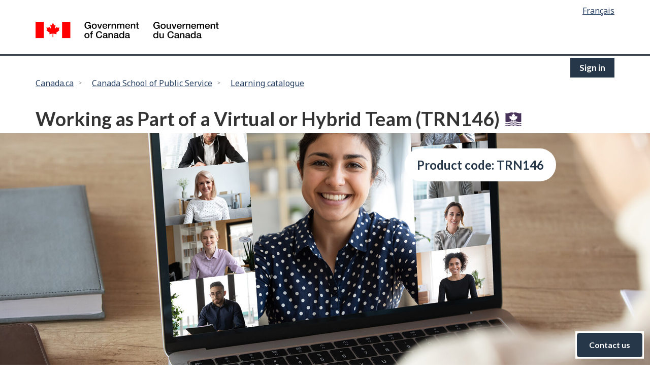

--- FILE ---
content_type: text/html; charset=UTF-8
request_url: https://catalogue.csps-efpc.gc.ca/product?catalog=TRN146&cm_locale=en
body_size: 6551
content:
<!DOCTYPE html>
<html lang="en" xmlns="http://www.w3.org/1999/xhtml">
<head>
<meta charset="utf-8" />
<meta content="width=device-width,initial-scale=1" name="viewport" />
<script type="text/javascript" src="//catalogue.csps-efpc.gc.ca/template/_default/js/jquery/jquery-3.2.0.min.js"></script>
<script type="text/javascript">
window.jquery_cm = jQuery.noConflict(true);
</script>
<script type="text/javascript" src="//catalogue.csps-efpc.gc.ca/template/_default/js/js-cookie/js.cookie.js"></script>
<script type="text/javascript">
window.cookies_cm = Cookies.noConflict();
</script>

<meta name="keywords" content="TRN146; TRN-146"/>
<meta name="og:image" content="/images/06_TravailVirtuel-1900x700.jpg"/>
<meta name="twitter:title" content="Working as Part of a Virtual or Hybrid Team (TRN146)"/>
<meta name="og:title" content="Working as Part of a Virtual or Hybrid Team (TRN146)"/>

<style>.cm-visuallyhidden {
  border: 0;
  clip: rect(0 0 0 0);
  height: 1px;
  margin: -1px;
  overflow: hidden;
  padding: 0;
  position: absolute;
  width: 1px;
}
</style>
<title>Working as Part of a Virtual or Hybrid Team</title>
<link href="//catalogue.csps-efpc.gc.ca/template/ca_gov/images/favicon.ico?_xt=1768365069" rel="icon" type="image/x-icon" />
<script src="https://ajax.googleapis.com/ajax/libs/jquery/3.3.1/jquery.min.js"></script>
<script src="https://maxcdn.bootstrapcdn.com/bootstrap/3.3.7/js/bootstrap.min.js"></script> 
<link rel="preconnect" href="https://fonts.googleapis.com">
<link rel="preconnect" href="https://fonts.gstatic.com" crossorigin>
<link href="https://fonts.googleapis.com/css2?family=Noto+Sans:wght@400;700&family=Work+Sans:wght@300;400&family=Lato:wght@700&display=swap" rel="stylesheet">
<noscript><link rel="stylesheet" href="//catalogue.csps-efpc.gc.ca/template/ca_gov/css/noscript.min.css?_xt=1768365069" /></noscript>
<link rel="stylesheet" href="//catalogue.csps-efpc.gc.ca/template/ca_gov/css/font-awesome.min.css?_xt=1768365069" />
<link rel="stylesheet" href="//catalogue.csps-efpc.gc.ca/template/ca_gov/css/theme.css?_xt=1768365069" />
<link rel="stylesheet" href="//catalogue.csps-efpc.gc.ca/template/ca_gov/css/csps.css?_xt=1768365069" />
<link rel="stylesheet" type="text/css" href="//catalogue.csps-efpc.gc.ca/template/ca_gov/css/coursemerchant.css?_xt=1768365069" />
<link rel="stylesheet" type="text/css" href="//catalogue.csps-efpc.gc.ca/template/ca_gov/css/coursemerchant-accounts.css?_xt=1768365069" />
<link rel="stylesheet" type="text/css" href="//catalogue.csps-efpc.gc.ca/template/ca_gov/css/coursemerchant-cartcheckout.css?_xt=1768365069" />
<link rel="stylesheet" type="text/css" href="//catalogue.csps-efpc.gc.ca/template/ca_gov/css/coursemerchant-manage.css?_xt=1768365069" />
<link rel="stylesheet" type="text/css" href="//catalogue.csps-efpc.gc.ca/template/ca_gov/css/coursemerchant-products.css?_xt=1768365069" />
<link rel="stylesheet" type="text/css" href="//catalogue.csps-efpc.gc.ca/template/ca_gov/css/contact_widget.css?_xt=1768365069" />
<link rel="stylesheet" type="text/css" href="//catalogue.csps-efpc.gc.ca/template/ca_gov/css/override/csps-prod.css?_xt=1768365069" />
<script src="//cdn.jsdelivr.net/npm/sweetalert2@11"></script>
	<style>			.topbanner {text-align: center; background-color: #fff;}
			.hero{position: relative; background-image: url(https://catalogue.csps-efpc.gc.ca/images/06_TravailVirtuel-1900x700.jpg); background-repeat: no-repeat; background-position: center 50%; background-size: cover; min-height: 466px;}.hero-title{text-align: left;}.hero-title h1{color: #fff;margin: 0 0 0 0;padding: 140px 0 20px 30px;}
			</style>
        <script>
            function set_cm_locale(cm_locale) {
                var d = new Date();
                cookie_life = 360000000;
                d.setTime(d.getTime() + cookie_life);
                var expires = "expires="+d.toISOString();
                cookie_name = "cm_locale";
                cookie_value = cookie_name + "=" + cm_locale + "; " + expires + ";path=/";
                document.cookie = cookie_value;
            }
        </script>
    
                      <!-- Matomo Tag Manager -->
            <script>

            var _mtm = window._mtm = window._mtm || [];

            _mtm.push({'mtm.startTime': (new Date().getTime()), 'event': 'mtm.Start'});

            var d=document, g=d.createElement('script'), s=d.getElementsByTagName('script')[0];

            g.async=true; g.src='https://webanalytics.csps-efpc.ca/js/container_upY4uV1a.js'; s.parentNode.insertBefore(g,s);

            </script>

            <!-- End Matomo Tag Manager -->
            
          <!-- Matomo -->
            <script type="text/javascript">

            // Code to be run after page has loaded
            document.addEventListener("DOMContentLoaded", function(){
                
                // Matomo script

                var _paq = window._paq = window._paq|| [];
                /* tracker methods like "setCustomDimension" should be called before "trackPageView" */
                if(document.getElementById("search-count")) {
                    const searchCount= parseInt(document.getElementById("search-count").value);
                    _paq.push(['setCustomUrl', document.URL + '&search_count=' + searchCount]);
                }
                else {
                    _paq.push(['setCustomUrl', document.URL]);
                }
                _paq.push(['enableLinkTracking']);
                _paq.push(['trackPageView']);
                
                (function() {
                    var u="//webanalytics.csps-efpc.ca/";
                    _paq.push(['setTrackerUrl', u+'matomo.php']);
                    _paq.push(['setSiteId', '17']);
                    var d=document, g=d.createElement('script'), s=d.getElementsByTagName('script')[0];
                    g.type='text/javascript'; g.async=true; g.defer=true; g.src=u+'matomo.js'; s.parentNode.insertBefore(g,s);
                })();  

                // End of Matomo script

            });

            </script>
            <!-- Matomo --></head>

<body vocab="http://schema.org/" typeof="WebPage" class="">
<nav>
<ul id="wb-tphp">
            <li class="wb-slc">
                <a tabindex="0" class="wb-sl" href="#wb-cont">
                    Skip to main content
                </a>
            </li>
            <li class="wb-slc visible-sm visible-md visible-lg">
                <a tabindex="0" class="wb-sl" href="#wb-info">
                    Skip to "About this site"
                </a>
            </li>
        </ul>
</nav>

<header id="banner">

  
    <div id="wb-bnr" class="container">
        <div id="wb-lng" class="row text-right">
            <h2 class="wb-inv">Language selection</h2>
            <ul class="list-inline mrgn-bttm-0">
                <li><a href="https://catalogue.csps-efpc.gc.ca/product?catalog=TRN146&amp;cm_locale=fr" id="ctl09_langSwitch" lang="fr" onclick="set_cm_locale('fr')">Français</a></li>
            </ul>
        </div>
        <div class="row">
            <div class="brand col-xs-5 col-md-4">
                <a href="https://www.canada.ca/en.html" property="url"><img src="//catalogue.csps-efpc.gc.ca/template/ca_gov/images/sig-blk-en.svg?_xt=1768365069" alt="Government of Canada" property="logo">
                    <span class="wb-inv"> / <span lang="en">Government of Canada</span></span>
                </a>
            </div>
                  
            
            <section id="wb-srch" class="col-lg-8 text-right">
            </section>
        </div>
    </div>

    <!--Menu section-->
    <nav class="gcweb-menu" typeof="SiteNavigationElement">
        <div class="container">
            <!-- <h2 class="wb-inv">Menu</h2>
            <button type="button" aria-haspopup="true" aria-expanded="false">
                <span class="wb-inv">Main </span>
                Menu 
                <span class="expicon glyphicon glyphicon-chevron-down"></span>
            </button>

            <ul role="menu" aria-orientation="vertical" data-ajax-replace="https://csps-efpc.gc.ca/ajax/sitemenu-v2-en.html">
                <li role="presentation"><a role="menuitem" href="https://www.canada.ca/en/services/jobs.html">Jobs and the workplace</a></li>
                <li role="presentation"><a role="menuitem" href="https://www.canada.ca/en/services/immigration-citizenship.html">Immigration and citizenship</a></li>
                <li role="presentation"><a role="menuitem" href="https://travel.gc.ca/">Travel and tourism</a></li>
                <li role="presentation"><a role="menuitem" href="https://www.canada.ca/en/services/business.html">Business and industry</a></li>
                <li role="presentation"><a role="menuitem" href="https://www.canada.ca/en/services/benefits.html">Benefits</a></li>
                <li role="presentation"><a role="menuitem" href="https://www.canada.ca/en/services/health.html">Health</a></li>
                <li role="presentation"><a role="menuitem" href="https://www.canada.ca/en/services/taxes.html">Taxes</a></li>
                <li role="presentation"><a role="menuitem" href="https://www.canada.ca/en/services/environment.html">Environment and natural resources</a></li>
                <li role="presentation"><a role="menuitem" href="https://www.canada.ca/en/services/defence.html">National security and defence</a></li>
                <li role="presentation"><a role="menuitem" href="https://www.canada.ca/en/services/culture.html">Culture, history and sport</a></li>
                <li role="presentation"><a role="menuitem" href="https://www.canada.ca/en/services/policing.html">Policing, justice and emergencies</a></li>
                <li role="presentation"><a role="menuitem" href="https://www.canada.ca/en/services/transport.html">Transport and infrastructure</a></li>
                <li role="presentation"><a role="menuitem" href="http://international.gc.ca/world-monde/index.aspx?lang=eng">Canada and the world</a></li>
                <li role="presentation"><a role="menuitem" href="https://www.canada.ca/en/services/finance.html">Money and finances</a></li>
                <li role="presentation"><a role="menuitem" href="https://www.canada.ca/en/services/finance.html">Science and innovation</a></li>
            </ul> -->

            <span class="pull-right">				<a class="login-button" href="https://catalogue.csps-efpc.gc.ca/account?action=login&amp;cm_locale=en">Sign in</a>
</span>
        </div>

    </nav>

    <nav id="wb-bc"  property="breadcrumb">
        <h2 class="wb-inv">You are here:</h2>
        <div class="container">
            
            <a class="breadcrumb-prefix" href="https://www.canada.ca/en.html">Canada.ca</a><span class="prefix-arrow"></span><a href="https://www.csps-efpc.gc.ca/index-eng.aspx">Canada School of Public Service</a><span class="prefix-arrow"></span><a href="https://catalogue-app.csps-efpc.gc.ca/en">Learning catalogue</a>
            
        </div>
    </nav>

 <div class="clearfix"></div>  
</header>
        
        <main  property="mainContentOfPage" class="mwstext section">
			<div class="container">
        <h1 id="wb-cont">Working as Part of a Virtual or Hybrid Team (TRN146)</h1>
</div>
					<section class="topbanner"><div class="hero">
              <div class="container"><div class="product-details-product-bubbles">
  <div class="product-details-code">Product code: TRN146</div>
  </div></div>
        </div></section>
		    <div class="container">
        <div class="row">
            <div class="col-sm-12 mrgn-tp-lg">
               <!-- 
store managed product: no
parent product: no
-->
		<div class="page-product-details">
				<div class="product-container">
		<div class="product-description">
	<a name="1455"></a>
	<div class="row">
		<div class="col-sm-12 col-md-12 col-lg-5">
</a>			<div class="share-course">
				<span class="glyphicon glyphicon-share">&nbsp;</span>
<a href="mailto:?subject=Working%20as%20Part%20of%20a%20Virtual%20or%20Hybrid%20Team%20%28TRN146%29&body=I%20found%20this%20course%20in%20the%20School%27s%20catalogue%20and%20thought%20it%20might%20interest%20you%3A%0A%0AWorking%20as%20Part%20of%20a%20Virtual%20or%20Hybrid%20Team%20%28TRN146%29%0Ahttps%3A%2F%2Fcatalogue.csps-efpc.gc.ca%2Fproduct%3Fcatalog%3DTRN146%26cm_locale%3Den">Share this page</a>

			</div>
		</div>
		<div class="col-sm-12 col-md-12 col-lg-7">
<h2 class="product-heading">Overview</h2>
		<div class="row">
			<div class="col-sm-12 col-md-4 col-lg-4">
				<div class="delivery-section">
					<img src="//catalogue.csps-efpc.gc.ca/template/ca_gov/images/delivery-method.svg?_xt=1768365069" alt="Delivery method" />
					<h3>Delivery method</h3>
<p>Virtual classroom</p>
				</div>
			</div>
			<div class="col-sm-12 col-md-4 col-lg-4">
				<div class="duration-section">
					<img src="//catalogue.csps-efpc.gc.ca/template/ca_gov/images/duration.svg?_xt=1768365069" alt="Duration" />
					<h3>Duration</h3>
					<p>2 hours</p>
				</div>
			</div>
			<div class="col-sm-12 col-md-4 col-lg-4">
				<div class="audience-section">
					<img src="//catalogue.csps-efpc.gc.ca/template/ca_gov/images/audience.svg?_xt=1768365069" alt="Audience" />
					<h3>Audience</h3>
<p>Employees</p>
				</div>
			</div>
		</div>
			<div class="sep-line">&nbsp;</div>
<h3>Description</h3>
<div class="alert alert-info">
<p>As of April 26, 2023, this course will be temporarily suspended. We are working on updating the content and will relaunch the revised course shortly.</p>
<p>As an alternative, we invite you to explore a variety of resources available within the <a target="_blank" href="product?catalog=TRN2-J05&amp;cm_locale=en">Tool Kit for Virtual and Hybrid Teams</a> to support you with working in a hybrid work environment.</p>
</div>
<p><strong>Required equipment for virtual courses</strong></p>
<p>To fully participate in the School's virtual courses, you must have a camera and a microphone.</p>
<p>The increased use of digital and remote tools is trending upwards across all sectors. This course shares best practices, behaviours and tools for how to perform successfully in a virtual work environment. Participants will use their newfound knowledge to help transform their workplace culture and attitudes, and encourage their existing teams to embrace working in a virtual or hybrid team.</p>
<p><strong>Topics include:</strong></p>
<ul>
<li>creating a personal user guide ("user guide to me") and team charter to help team members work together</li>
<li>deconstructing individual and group challenges that can arise when working remotely</li>
<li>adopting behaviours that enable the development of virtual or hybrid teams</li>
<li>approaching technology from various levels of proficiency</li>
<li>challenging pre-existing assumptions and mindsets about virtual work in the public service</li>
</ul>
<p><strong>Notes:</strong></p>
<p>The intended audience for this course is all public servants, particularly those who are new to working virtually or as part of a remote team.</p>
<p>It is recommended that learners consult the job aids below prior to taking this course:</p>
<ul>
<li><a href="product?catalog=TRN2-J05&amp;cm_locale=en">Virtual Team Toolkit</a></li>
<li><a href="product?catalog=TRN2-J04&amp;cm_locale=en">Virtual Team Charter Guidelines</a></li>
</ul><p><b>Legacy course code: </b>D048</p>		</div>
	</div>
</div>
<div class="backend-products">
<h2>No Current Offerings</h2>
</div>
		</div>
				</div>
				            </div>
			</div></div>
<!--<div class="container">
			<h4 style="font-size: 1.6em;">Features</h4>
			<div class="row">
			<div class="col-sm-12 col-md-6 col-lg-6">
				<div class="featured-box-first">
				<a href="https://www.csps-efpc.gc.ca/tools/apps/ils/index-eng.aspx" target="_blank"><img src="//catalogue.csps-efpc.gc.ca/template/ca_gov/images/ils-app-eng.png?_xt=1768365069" alt="Mobile App: Reconciliation: A Starting Point"></a>
					<h5><a href="https://www.csps-efpc.gc.ca/tools/apps/ils/index-eng.aspx" target="_blank">Mobile App: Reconciliation: A Starting Point</a></h5>
					<p>Download the "Reconciliation: A Starting Point" app to access a wealth of information on Indigenous Peoples in Canada, key historical events, and reconciliation.</p>
				</div>
				</div>
				<div class="col-sm-12 col-md-6 col-lg-6">
				<div class="featured-box-second">
				<a href="https://www.csps-efpc.gc.ca/ils-eng.aspx" target="_blank"><img src="//catalogue.csps-efpc.gc.ca/template/ca_gov/images/ils-eng.png?_xt=1768365069" alt="Indigenous Learning Series"></a>
					<h5><a href="https://www.csps-efpc.gc.ca/ils-eng.aspx" target="_blank">Indigenous Learning Series</a></h5>
					<p>Discover Canada's shared history with First Nations, Inuit and Métis Peoples.</p>
				</div>
				</div>
			</div>
			</div>-->

          <div class="clearfix"></div>

                    <div class="container">
                <div class="row">
                    <div class="col-sm-12 mrgn-tp-lg">
                        <div class="date-edited">Date modified: 2025-01-29</div>
                    </div>
                </div>
            </div>
                    </main>
<!-- feedback starts -->
    <section class="widget-section">
      <div class="backtotop-container">
        <button onclick="topFunction()" class="backtotop-button">
          <svg viewBox="0 0 18 26" fill="none" xmlns="http://www.w3.org/2000/svg">
            <path d="M8.42383 23.7817V7.78174" stroke="currentColor" stroke-width="2" stroke-linecap="round" stroke-linejoin="round"></path>
            <path d="M16.8077 0.942627L-0.162109 0.942627" stroke="currentColor" stroke-width="0.5" stroke-linecap="round" stroke-linejoin="round"></path>
            <path d="M1.91016 13.3096L8.38828 5.96533L14.8664 13.3096" stroke="currentColor" stroke-width="2" stroke-linecap="round" stroke-linejoin="round"></path>
          </svg>
          <span class="backtotop-button-text">Back to top</span>
        </button>
      </div>
      <div class="contactus-container">
        <article class="contactus-box">
          <header class="contactus-header">
            <h2 id="help-widget-title">Contact us</h2>
            <button onclick="contactToggle()" class="contactus-button">
              <span class="contactus-button-text">Close help section</span>
              <svg xmlns="http://www.w3.org/2000/svg" fill="none" viewBox="0 0 24 24" stroke-width="1.5" stroke="currentColor" aria-hidden="true">
                <path stroke-linecap="round" stroke-linejoin="round" d="M6 18 18 6M6 6l12 12"></path>
              </svg>
            </button>
          </header>
          <section class="feedback-widget-feedback-content">
            <h3 class="feedback-widget-feedback-heading">We want to hear from you!</h3>
            <p class="feedback-widget-feedback-text">The School is committed to client service excellence and welcomes your comments. Your feedback helps us understand your learning needs and improve the delivery of our programs and services.</p>
            <h3 class="feedback-widget-feedback-heading">Feedback</h3>
            <p class="feedback-widget-feedback-text">Share your <a href="https://csps-efpc.gc.ca/feedback/clientsatisfactionandfeedback-eng.aspx" target="_blank">feedback (opens in a new tab)</a>, suggestions, compliments or complaints.</p>
            <h3 class="feedback-widget-feedback-heading">General inquiries</h3>
            <p class="feedback-widget-feedback-text">Contact the School's <a href="https://www.csps-efpc.gc.ca/contact_us/inquiries-eng.aspx" target="_blank">Client Contact Centre (opens in a new tab)</a> for help with registration, technical issues or other questions.</p>
          </section>
        </article>
        <div class="contactus-close-box">
          <button onclick="contactToggle()" class="contactus-close-button">
            <span class="contactus-close-button-closed">
              <span class="contactus-close-button-closed-icon">
                <svg xmlns="http://www.w3.org/2000/svg" enable-background="new 0 0 24 24" height="24px" viewBox="0 0 24 24" width="24px" fill="currentColor">
                  <g><rect fill="none" height="24" width="24"></rect></g>
                  <g><path d="M11.07,12.85c0.77-1.39,2.25-2.21,3.11-3.44c0.91-1.29,0.4-3.7-2.18-3.7c-1.69,0-2.52,1.28-2.87,2.34L6.54,6.96 C7.25,4.83,9.18,3,11.99,3c2.35,0,3.96,1.07,4.78,2.41c0.7,1.15,1.11,3.3,0.03,4.9c-1.2,1.77-2.35,2.31-2.97,3.45 c-0.25,0.46-0.35,0.76-0.35,2.24h-2.89C10.58,15.22,10.46,13.95,11.07,12.85z M14,20c0,1.1-0.9,2-2,2s-2-0.9-2-2c0-1.1,0.9-2,2-2 S14,18.9,14,20z"></path></g>
                </svg>
              </span>
              <span class="contactus-close-button-closed-text">Contact us</span>
            </span>
            <span class="contactus-close-button-open">
              <span class="contactus-close-button-open-text">Close help section</span>
              <svg xmlns="http://www.w3.org/2000/svg" fill="none" viewBox="0 0 24 24" stroke-width="1.5" stroke="currentColor" aria-hidden="true">
                <path stroke-linecap="round" stroke-linejoin="round" d="M6 18 18 6M6 6l12 12"></path>
              </svg>
            </span>
          </button>
        </div>
      </div>
    </section>
    <!-- feedback ends --><footer id="wb-info">
        <h2 class="wb-inv">About this site</h2>
      
      
        <div class="gc-main-footer">
          <div class="container">
            <nav>
              <h3>Government of Canada</h3>
              <ul class="list-col-xs-1 list-col-sm-2 list-col-md-3"><li><a href="https://www.canada.ca/en/contact.html">All contacts</a></li>
                <li><a href="https://www.canada.ca/en/government/dept.html">Departments and agencies</a></li>
                <li><a href="https://www.canada.ca/en/government/system.html">About government</a></li></ul>
              <h4><span class="wb-inv">Themes and topics</span></h4>
              <ul class="list-unstyled colcount-sm-2 colcount-md-3"><li><a href="https://www.canada.ca/en/services/jobs.html">Jobs</a></li>
                <li><a href="https://www.canada.ca/en/services/immigration-citizenship.html">Immigration and citizenship</a></li>
                <li><a href="https://travel.gc.ca/">Travel and tourism</a></li>
                <li><a href="https://www.canada.ca/en/services/business.html">Business</a></li>
                <li><a href="https://www.canada.ca/en/services/benefits.html">Benefits</a></li>
                <li><a href="https://www.canada.ca/en/services/health.html">Health</a></li>
                <li><a href="https://www.canada.ca/en/services/taxes.html">Taxes</a></li>
                <li><a href="https://www.canada.ca/en/services/environment.html">Environment and natural resources</a></li>
                <li><a href="https://www.canada.ca/en/services/defence.html">National security and defence</a></li>
                <li><a href="https://www.canada.ca/en/services/culture.html">Culture, history and sport</a></li>
                <li><a href="https://www.canada.ca/en/services/policing.html">Policing, justice and emergencies</a></li>
                <li><a href="https://www.canada.ca/en/services/transport.html">Transport and infrastructure</a></li>
                <li><a href="https://international.gc.ca/world-monde/index.aspx?lang=eng">Canada and the world</a></li>
                <li><a href="https://www.canada.ca/en/services/finance.html">Money and finance</a></li>
                <li><a href="https://www.canada.ca/en/services/science.html">Science and innovation</a></li>
                <li><a href="https://www.canada.ca/en/services/indigenous-peoples.html">Indigenous peoples</a></li>
                <li><a href="https://www.canada.ca/en/services/veterans.html">Veterans and military</a></li>
                <li><a href="https://www.canada.ca/en/services/youth.html">Youth</a></li></ul>
            </nav>
          </div>
        </div>
      
        <div class="gc-sub-footer">
          <div class="container d-flex align-items-center">
            <nav>
              <h3 class="wb-inv">Government of Canada Corporate</h3>
              <ul>
                <li><a href="https://www.canada.ca/en/social.html">Social media</a></li>
                <li><a href="https://www.canada.ca/en/mobile.html">Mobile applications</a></li>
                <li><a href="https://www.canada.ca/en/government/about.html">About Canada.ca</a></li><li><a href="https://www.canada.ca/en/transparency/terms.html">Terms and conditions</a></li>
                <li><a href="https://www.canada.ca/en/transparency/privacy.html">Privacy</a></li></ul>
            </nav>
            <div class="wtrmrk align-self-end">
              <img src="/template/ca_gov/images/wmms-blk.svg" alt="Symbol of the Government of Canada" />
            </div>
          </div>
        </div>
      </footer>
    <script src="//catalogue.csps-efpc.gc.ca/template/ca_gov/js/wet-boew.js?_xt=1768365069"></script>
    <script src="//catalogue.csps-efpc.gc.ca/template/ca_gov/js/theme.min.js?_xt=1768365069"></script>
    <script src="//catalogue.csps-efpc.gc.ca/template/ca_gov/js/main.js?_xt=1768365069"></script>
    <script src="//catalogue.csps-efpc.gc.ca/template/ca_gov/js/simple-accordion.js?_xt=1768365069"></script>
    <script src="//catalogue.csps-efpc.gc.ca/template/ca_gov/js/contact-widget.js?_xt=1768365069"></script>
</body>
</html>



--- FILE ---
content_type: text/css
request_url: https://catalogue.csps-efpc.gc.ca/template/ca_gov/css/coursemerchant-products.css?_xt=1768365069
body_size: 7212
content:
/* Default CSS for products. */

.product-return-link {
	text-align: right;
	border-top:1px solid #ccc;
	margin-top:50px;
}

.products-related table tr td img { margin-right: 5px;

}

.no-products {
	text-align: center;
}

.cm-product-form {
}

.cm-product-details-form {
}

.cm-product-cell-form {
}

.cm-product-large-cell-form {
}
.product-description .product-main p{font-size: 15px;}
.product-description .itemcolor{font-weight: 500;}
.product-main{ padding-right: 30px;}
.product-right{-webkit-box-shadow: 0 4px 6px #aaa; -ms-box-shadow: 0 4px 6px #aaa; box-shadow: 0 4px 6px #aaa; margin-bottom: 20px;}
.product-right img{width:100%; display: block;border-bottom: 1px solid #ccc;margin-bottom: 15px;}
.product-right p{font-size: 15px; padding-left: 10px; padding-right: 10px;}
.instructor{padding-left: 15px;}
.prerequisite_title{font-weight: 600 !important;font-size: 110% !important;}
#prerequisite_info{margin-bottom:20px;}
.pre_check{padding: 0 0 0 0;}
ul.pre_check_logged_in {list-style-type: none;}
ul.pre_check_not_logged_in {list-style-type: disc; list-style-position: inside;}
/*.pre_check li{display: flex;}*/
.pre_check li .itemcolor{order: 2;}
.pre_check li {margin-bottom: 10px;}
.complete{background-color: #e7f1f3;border-radius: 50px;width: 110px;text-align: center;font-size: 70% !important; margin-right:20px; display: inline-block;}
.to_complete{background-color: #f8f3d4;border-radius: 50px;width: 110px;text-align: center;font-size: 70% !important; margin-right:20px; display: inline-block;}
table.table-product-with-images {
	border:0px;
	padding:0px;
	border-spacing:0px;
	width:100%;
}

table.table-product-with-images td {
	vertical-align: top;
}

table.table-product-with-images td.image-cell{
	margin: auto;
	text-align:center;
	padding-right: 8px;
	width:10%;
}

table.table-product-with-images td.product-cell{
	margin: auto;
	text-align:left;
}

.product-description p {
	margin-top:0px;
	font-size: 20px;
font-weight: 400;
line-height: 28.8px;
color: #000;
}
.share-course{background: #e8f2f4;border-left: solid 4px #083c6c;padding: .2em .6em .3em;font-weight: 700;margin-top: 35px;width: 91%;}
.share-course a{ color: #284162;text-decoration: underline;}
.share-course a:hover{ color: #0535d2; text-decoration: none;}
.products-related table td{display:inline-block; width:25% !important;}
.products-related table td img{width:100%; height: auto; display: block; border:solid 10px #fff;}

table.product-store-managed {
	padding-top:10px;
	border-spacing:0px;
	width:100%;
	border-top:1px solid #ccc;
	margin-top: 20px;
}

.product-store-managed input {
	vertical-align: middle;
}

.product-store-managed td {
	vertical-align: top;
	padding-top: 10px;
	padding-bottom:10px;
}
.product-store-managed .product-details-order-button-container .orderbutton, .product-store-managed .product-details-order-button-container-free .orderbutton, .product-store-managed .product-details-order-button-container-free-normal .orderbutton{background-color:#26374A; color:#fff; font-size:14px; font-weight:700; text-decoration:none; display:block; text-align:center;border: 0px;padding: 10px 80px;}
.upcoming-section{background-color: #f2f2f2;margin-top: -120px;border-radius: 10px;padding: 30px 30px 30px 30px; box-shadow: 0px 16px 24px rgba(38, 55, 74, 0.15); width:431px;}
.upcoming-section h3{text-align: center; font-size: 30px; font-weight: 700;}
.upcoming-section p{font-size: 19px; margin:0 0 0 0;}
.upcoming-section p span{display: block;text-align: center;padding: 0 30px 0 30px; margin:0 0 42px 0;}
.upcoming-section .center{text-align: center;}
.upcoming-section .upcoming-dates{border-top: 1px solid #999;padding-top: 15px;margin-top: 20px;margin-bottom: 20px;}
.product-heading{border-bottom: 1px solid #ccc;padding-bottom: 20px;margin-bottom: 50px; font-size: 34px;}
.delivery-section, .duration-section, .audience-section{border: solid 0.5px #333333;border-radius: 10px;text-align: center;padding: 22px 10px 22px 10px;min-height: 260px;flex: 1; margin:14px;}
.delivery-section img, .duration-section img, .audience-section img{height:40px; width:auto;}
.delivery-section h4, .duration-section h4, .audience-section h4{font-size: 24px; font-weight: 700; line-height: 28.8px; margin-top:24px;}
.delivery-section p, .duration-section p, .audience-section p{font-size: 20px;margin-bottom: 0;font-weight: 400;line-height: 27.24px;}
.sep-line{border-bottom: 1px solid #ccc;margin-bottom: 25px;}
.cat-site-section{width:100%;}
.cat-site-section a{text-decoration:none;color: #000;}
.cat-site-section .cat-block{display: inline-block; width: 33%; vertical-align:top}
.cat-site-section .cat-block .cat-tile{box-shadow: 0 10px 18px 0 rgba(12,21,71,.1); margin: 0 10px 25px 10px; background-color:#fff;transition: ease-out .2s;}
.cat-site-section .cat-block .cat-tile:hover{box-shadow: 0 10px 18px 0 rgba(12,21,71,.2);}
.cat-site-section .cat-block .cat-tile .cat-image{}
.cat-site-section .cat-block .cat-tile .cat-image img{width: 100%;height: 240px;object-fit: cover;object-position: center;}
.cat-site-section .cat-block .cat-tile .text-link{padding: 0 20px 10px 20px;}
.cat-site-section .cat-block .cat-tile .text-link .cat-title{margin-top: 15px;min-height: 45px;}
.cat-site-section .cat-block .cat-tile .text-link .cat-text{min-height: 150px;}
.cat-site-section .cat-block .cat-tile .text-link .view-courses{}
.cat-site-section .cat-block .cat-tile .text-link .view-courses a{}
.cat-site-section .cat-block .cat-tile .text-link .view-courses a:hover{text-decoration:underline;}
.courses .cat-site-section .cat-block .cat-tile .text-link .cat-text {min-height: 10px;}
.related-topics{margin:0 0 0 0; padding:0 0 0 0; list-style: none;}
.related-topics .topics{display: inline-block;background-color: #f2f2f2;border-radius: 30px;padding: 10px 20px 10px 20px;margin: 10px 3px 10px 3px;}
.related-topics .topics a{font-weight: 600;text-decoration: none;color: #000;font-size: 18px;}
.backend-products{width: 1170px;border-top: 1px solid #ccc;margin: 25px 0 0 0;padding-top: 25px;    padding-right: 15px;padding-left: 15px; margin-right: auto;margin-left: auto;}
.backend-products h4{font-size: 1.6em;}
.site-section{width:100%;}
.site-section a{text-decoration:none;}
.site-section a:hover{text-decoration:none;}
.site-section .prod-block{display: inline-block; width: 49.555%; vertical-align:top;}
.site-section .prod-block .prod-tile{position: relative; margin: 10px;background-color: #F8F9FA;box-shadow: 0 10px 18px 0 rgba(12,21,71,.2);border-radius: 10px;min-height: 520px; max-height: 600px;}
.site-section .prod-block .prod-tile:hover{}
.site-section .prod-block .prod-tile .prod-image{}
.site-section .prod-block .prod-tile .prod-image img{width: 100%;height: 200px;object-fit: cover;border-top-left-radius: 10px;border-top-right-radius: 10px;}
.site-section .prod-block .prod-tile .text-link{}
.site-section .prod-block .prod-tile .text-link .prod-title{margin-top: 0px;min-height: 120px;margin-bottom: 0;padding: 0 30px 0 30px;text-decoration: underline; font-size: 22px; line-height: 29.96px; font-weight: 700;font-family: 'Noto Sans', sans-serif;}
.site-section .prod-block .prod-tile .text-link .prod-title:hover{color:#0535d2; text-decoration: none;}
.site-section .prod-block .prod-tile .text-link .prod-title:visited{color: #7834bc;font-weight: 700;font-family: 'Noto Sans', sans-serif;text-decoration: underline;}
.site-section .prod-block .prod-tile .text-link .prod-title a{color:#000;}
.site-section .prod-block .prod-tile .text-link .prod-text{min-height: 86px;overflow: hidden;max-height: 86px;padding: 0 30px 0 30px; overflow: hidden;}
.site-section .prod-block .prod-tile .text-link .prod-text p{font-size: 16px;font-weight: 400;color: #000;line-height: 21.79px;font-family: 'Noto Sans', sans-serif;display: -webkit-box; -webkit-line-clamp: 3; -webkit-box-orient: vertical;overflow: hidden;}
.site-section .prod-block .prod-tile .text-link .prod-text p:hover{color:#0535d2; text-decoration: underline;}
/*.site-section .prod-block .prod-tile .text-link .prod-text::after {content: '';position: absolute;top: 450px;left: 0;height: 30px;width: 100%;background: linear-gradient(rgba(248, 249, 250, 0.85), #F8F9FA);}*/
.site-section .prod-block .prod-tile .text-link .product-code{margin: 0 20px 0 29px;font-size: 16px; line-height: 18px; font-family: 'Work Sans', sans-serif; color:#26374A; letter-spacing: 1px;padding: 32px 0 16px 0; font-weight: 600;}
.site-section .prod-block .prod-tile .text-link .product-parent-category{margin: 0 20px 0 29px;font-size: 13px; line-height: 15px; font-family: 'Work Sans', sans-serif; color:#26374A; letter-spacing: -0.02em;padding: 32px 0 16px 0;}
.site-section .prod-block .prod-tile .text-link .product-parent-category .itemcolor{color: #000;padding-left: 30px;}
.site-section .prod-block .prod-tile .text-link .product-parent-category .itemcolor:hover{}
.site-section .prod-block .prod-tile .text-link .product-parent-category a:visited{color: #000 !important;}
.site-section .prod-block .prod-tile .text-link .extra-product-date-info{margin: 0 20px 0 20px;background: url("../images/calendar.svg") no-repeat;background-position-x: left;
background-position-y: top;font-size: 15px;min-height: 45px;}
.site-section .prod-block .prod-tile .text-link .extra-product-date-info p{font-size: 16px;padding-left: 25px;line-height: normal;}
.site-section .prod-block .prod-tile .text-link .product-cart-add{margin: 0 0 0 0;padding: 20px 20px 0px 20px;background-color: rgba(78, 91, 115, 0.1);}
.site-section .prod-block .prod-tile .text-link .product-cart-add .orderbutton{background-color:#26374A; color:#fff; font-size:14px; font-weight:700; text-decoration:none; width:100%; display:block; text-align:center; border-radius: 0px;border: 1px solid #26374A;}
.site-section .prod-block .prod-tile .text-link .view-courses{margin: 0 0 0 0;padding: 20px 20px 20px 20px;background-color: rgba(78, 91, 115, 0.1);}
.site-section .prod-block .prod-tile .text-link .view-courses .itemcolors{background-color:#fff; color:#000; font-size:14px; font-weight:700; text-decoration:none; width:100%; display:block; text-align:center;border:1px solid #000;}
.site-section .prod-block .prod-tile .text-link .view-courses .itemcolors:hover{}
.site-section .prod-block .prod-tile .text-link .view-courses .itemcolor{background-color:#fff; color:#000; font-size:14px; font-weight:700; text-decoration:none; width:100%; display:block; text-align:center;border:1px solid #000;}
.site-section .prod-block .prod-tile .text-link .view-courses .itemcolor:hover{}
.cm-related-products{margin-top:60px;}
.cm-related-products .site-section{width:100%;}
.cm-related-products .site-section a{text-decoration:none;}
.cm-related-products .site-section a:hover{text-decoration:none;}
.cm-related-products .site-section .prod-block{display: inline-block; width: 33%; vertical-align:top;}
.cm-related-products .site-section .prod-block .prod-tile{position: relative; margin: 10px;background-color: #F8F9FA;box-shadow: 0 10px 18px 0 rgba(12,21,71,.2);border-radius: 10px;min-height: 520px; max-height: 600px;}
.cm-related-products .site-section .prod-block .prod-tile:hover{}
.cm-related-products .site-section .prod-block .prod-tile .prod-image{}
.cm-related-products .site-section .prod-block .prod-tile .prod-image img{width: 100%;height: 200px;object-fit: cover;border-top-left-radius: 10px;border-top-right-radius: 10px;}
.cm-related-products .site-section .prod-block .prod-tile .text-link{}
.cm-related-products .site-section .prod-block .prod-tile .text-link .prod-title{margin-top: 15px;min-height: 100px;margin-bottom: 0;;padding: 0 20px 0 20px;text-decoration: underline;}
.cm-related-products .site-section .prod-block .prod-tile .text-link .prod-title a{color:#000;}
.cm-related-products .site-section .prod-block .prod-tile .text-link .prod-text{min-height: 80px;overflow: hidden;max-height: 80px;padding: 0 20px 0 20px;}
.cm-related-products .site-section .prod-block .prod-tile .text-link .prod-text p{font-size: 15px;font-weight: 500;color: #000;line-height: normal;}
.cm-related-products .site-section .prod-block .prod-tile .text-link .product-parent-category{margin: 0 20px 0 20px;font-size: 15px;}
.cm-related-products .site-section .prod-block .prod-tile .text-link .product-parent-category .itemcolor{color: #000;padding-left: 25px;}
.cm-related-products .site-section .prod-block .prod-tile .text-link .product-parent-category .itemcolor:hover{}
.cm-related-products .site-section .prod-block .prod-tile .text-link .product-parent-category a:visited{color: #000 !important;}
.cm-related-products .site-section .prod-block .prod-tile .text-link .extra-product-date-info{margin: 0 20px 0 20px;background: url("../images/calendar.svg") no-repeat;background-position-x: left;
background-position-y: top;font-size: 15px;min-height: 45px;}
.cm-related-products .site-section .prod-block .prod-tile .text-link .extra-product-date-info p{font-size: 16px;padding-left: 25px;line-height: normal;}
.cm-related-products .site-section .prod-block .prod-tile .text-link .product-cart-add{margin: 0 0 0 0;padding: 20px 20px 0px 20px;background-color: rgba(78, 91, 115, 0.1);}
.cm-related-products .site-section .prod-block .prod-tile .text-link .product-cart-add .orderbutton{background-color:#26374A; color:#fff; font-size:14px; font-weight:700; text-decoration:none; width:100%; display:block; text-align:center; border-radius: 0px;border: 1px solid #26374A;}
.cm-related-products .site-section .prod-block .prod-tile .text-link .view-courses{margin: 0 0 0 0;padding: 20px 20px 20px 20px;background-color: rgba(78, 91, 115, 0.1);}
.cm-related-products .site-section .prod-block .prod-tile .text-link .view-courses .itemcolors{background-color:#fff; color:#000; font-size:14px; font-weight:700; text-decoration:none; width:100%; display:block; text-align:center;border:1px solid #000;}
.cm-related-products .site-section .prod-block .prod-tile .text-link .view-courses .itemcolors:hover{}
.cm-related-products .site-section .prod-block .prod-tile .text-link .view-courses .itemcolor{background-color:#fff; color:#000; font-size:14px; font-weight:700; text-decoration:none; width:100%; display:block; text-align:center;border:1px solid #000;}
.cm-related-products .site-section .prod-block .prod-tile .text-link .view-courses .itemcolor:hover{}
@media screen and (max-width: 1201px) {.site-section .prod-block .prod-tile{min-height: 620px;max-height: 620px;}.site-section .prod-block .prod-tile .text-link .product-parent-category .itemcolor{padding-left:0px;}.site-section .prod-block .prod-tile .text-link .product-parent-category{margin: 0 30px 0 30px;}.site-section .prod-block .prod-tile .text-link .prod-title{font-size: 18px; line-height: 24px;}}
@media screen and (max-width: 1112px) {.upcoming-section{width:100%;}}
@media screen and (max-width: 1024px) {.cat-site-section .cat-block {display: inline-block;width: 49.555%;vertical-align: top;}.site-section .prod-block {display: inline-block;width: 49.555%;vertical-align: top;}.site-section .prod-block .prod-tile{min-height: 650px;max-height: 650px;}.cat-site-section .cat-block .cat-tile .cat-image img {width: 100%;height: 300px;object-fit: cover;object-position: center;}.site-section .prod-block .prod-tile .prod-image img {width: 100%;height: 280px;object-fit: cover;}}
@media screen and (max-width: 667px) {.cat-site-section .cat-block {display: block; width: 100%; vertical-align: top;}.site-section .prod-block {display: block;  width: 100%; vertical-align: top;}}
.table-products-list{width:100%;}
.product-store-managed .product-price{color:#2572b4;}
.product-details-quantity-container{ margin-bottom: 15px;}
.product-details-quantity-container input[type="text"]{padding: 3px;}
.product-details-order-button-container{}
.table-products-list-add-multiple{width:100% !important; max-width: none; margin-bottom: 10px; background-color: #f5f5f5;}
.table-products-list .table-products-list-row{}
.table-products-list .table-products-list-row:nth-child(even) {background: #fff;}
.table-products-list .table-products-list-row:nth-child(odd) {background: #f2f2f2; border-top:1px solid #ccc;border-bottom:1px solid #ccc;}
.table-products-list .product-list-cell-thumbnail{display: block; width:100%;}
.table-products-list .product-list-cell-thumbnail img{width: 100%;height: 120px;object-fit: cover;}
.table-products-list .product-list-cell-info-description{display: block; width:100%;}
.productlist-product-title{padding: 18px 10px 0px 20px;}
.productlist-product-description{padding: 0px 25px 0px 20px; font-size: 16px;}
.page-products-list .table-products-list .product-list-heading-cell-name{color:#fff;width: 55%;}
.page-products-list .table-products-list .product-list-heading-cell-info-description{display:none;}
.page-products-list .table-products-list .product-list-heading-cell-date{font-size:16px; font-weight:600; border-bottom:1px solid #000;padding:8px;}
.page-products-list .table-products-list .product-list-heading-cell-location{font-size:16px; font-weight:600; border-bottom:1px solid #000;padding:8px;}
.page-products-list .table-products-list .product-list-heading-cell-type{font-size:16px; font-weight:600; border-bottom:1px solid #000;padding:8px;}
.page-products-list .table-products-list .product-list-cell-add-to-cart-heading{border-bottom:1px solid #000;padding:8px;} 
.page-products-list .table-products-list .table-products-list-row .product-list-cell-name{display:none;}
.page-products-list .table-products-list .table-products-list-row .product-list-cell-date{font-size: 16px; vertical-align: top; padding: 18px 0 0 0;}
.page-products-list .table-products-list .table-products-list-row .product-list-cell-location{font-size: 16px; vertical-align: top; padding: 18px 0 0 0;}
.page-products-list .table-products-list .table-products-list-row .product-list-cell-type{font-size: 16px; vertical-align: top; padding: 18px 0 0 0;}
.page-products-list .table-products-list .table-products-list-row .product-list-cell-add-to-cart{display: none;}
.page-products-list .table-products-list .table-products-list-row .product-list-cell-more-info{vertical-align: top; padding: 18px 0 0 0;}
.page-products-list .table-products-list .table-products-list-row .product-list-cell-more-info .itemcolor{font-size: 16px;}
.table-products-list-add-multiple .product-list-cell-info-description{border-bottom:solid 5px #fff;}
.table-products-list-add-multiple .product-list-cell-info-description .productlist-more-info{padding:0px 10px 10px 10px;}
.table-products-list-add-multiple .product-list-cell-info-description .productlist-more-info .itemcolor{color:#2572b4; font-size: 14px;}
.backend-products .page-products-list .table-products-list .product-list-heading-cell-name{color: #000;width: 50%;font-size: 18px;font-weight: 600;display:block;padding: 0 0 0 10px;}
.backend-products .page-products-list .table-products-list .product-list-heading-cell-info-description {display: none;}
.backend-products .page-products-list .table-products-list .table-products-list-row .product-list-cell-name {display: block;padding: 10px 10px 0 10px;font-size: 16px;}
.backend-products .page-products-list .table-products-list .table-products-list-row .product-list-cell-info-description {display: none;}
.backend-products .page-products-list .table-products-list .table-products-list-row .product-list-cell-date{padding: 8px;}
.backend-products .page-products-list .table-products-list .table-products-list-row .product-list-cell-location{padding: 8px;}
.backend-products .page-products-list .table-products-list .table-products-list-row .product-list-cell-type{padding: 8px;}
.backend-products .page-products-list .table-products-list .table-products-list-row .product-list-cell-add-to-cart {display: block;padding: 8px;text-align: right;}
.backend-products .page-products-list .table-products-list .table-products-list-row .product-list-cell-more-info{display:none;}
@media screen and (max-width: 1112px) {.backend-products{width:970px;}.cm-related-products .site-section .prod-block{width:32%;}}
@media screen and (max-width: 1024px) {.page-products-list .table-products-list .table-products-list-row .product-list-cell-more-info {vertical-align: top;padding: 18px 10px 0 0;}}
.product-description .register{text-align:right;}
.product-description .formbutton{color:#fff; text-decoration:none;}
.product-description .formbutton:hover{color:#fff; text-decoration:none;}
.product-description .formbutton:focus{color:#fff; text-decoration:none;}
.product-description .formbutton:active{color:#fff; text-decoration:none;}
@media screen and (max-width: 896px) {.backend-products{width:750px;}.cm-related-products .site-section .prod-block {width: 49%;}}
@media screen and (max-width: 736px) {.backend-products{width:100%;}.page-products-list .table-products-list .product-list-heading-cell-name, .page-products-list .table-products-list .product-list-heading-cell-info-description, .page-products-list .table-products-list .product-list-heading-cell-date, .page-products-list .table-products-list .product-list-heading-cell-location, .page-products-list .table-products-list .product-list-heading-cell-type, .page-products-list .table-products-list .product-list-cell-add-to-cart-heading, .page-products-list .table-products-list .product-list-heading-cell-more-info{display:none;}.page-products-list .table-products-list .table-products-list-row .product-list-cell-date {font-size: 16px;vertical-align: top;padding: 0px 0 0 20px;display: block;width: 100%;}.page-products-list .table-products-list .table-products-list-row .product-list-cell-location {font-size: 16px;vertical-align: top;padding: 0px 0 0 20px;display: block;width: 100%;}.page-products-list .table-products-list .table-products-list-row .product-list-cell-type {font-size: 16px;vertical-align: top;padding: 0px 0 0 20px;display: block;width: 100%;}.page-products-list .table-products-list .table-products-list-row .product-list-cell-more-info {vertical-align: top;padding: 0px 10px 10px 20px;display: block;width: 100%;}.backend-products .page-products-list .table-products-list .product-list-heading-cell-name{display:none;}.backend-products .page-products-list .table-products-list .table-products-list-row .product-list-cell-date {padding: 0px 10px 0px 10px;}.backend-products .page-products-list .table-products-list .table-products-list-row .product-list-cell-location {padding: 0px 10px 0px 10px;}.backend-products .page-products-list .table-products-list .table-products-list-row .product-list-cell-type {padding: 0px 10px 0px 10px;}.backend-products .page-products-list .table-products-list .table-products-list-row .product-list-cell-add-to-cart {display: block;padding: 0px 10px 10px 10px;text-align: center;}
	/*.backend-products .page-products-list input[type="submit"]{width:100%;}*/}
@media screen and (max-width: 480px) {.site-section .prod-block .prod-tile .prod-image img {width: 100%;height: 240px;object-fit: cover;}.cm-related-products .site-section .prod-block{width:100%; display:block;}}
.table-products-list-add-multiple .product-list-cell-new,
.table-products-list-add-multiple .product-list-cell-checkbox,
.table-products-list-add-multiple .product-list-cell-name,
.table-products-list-add-multiple .product-list-cell-category,
.table-products-list-add-multiple .product-list-cell-type,
.table-products-list-add-multiple .product-list-cell-location,
.table-products-list-add-multiple .product-list-cell-date,
.table-products-list-add-multiple .product-list-cell-inventory,
.table-products-list-add-multiple .product-list-cell-price,
.table-products-list-add-multiple .product-list-cell-add-to-cart
{
	vertical-align: top;
	text-align: left;
	padding: 10px;
	border-bottom:solid 5px #fff;
}
.table-products-list-add-multiple .product-list-cell-checkbox{vertical-align: top;}
.table-products-list-add-multiple .product-list-cell-price{font-size: 16px; color:#284162;width: 15%;text-align: right;}
.table-products-list-add-multiple .product-list-cell-add-to-cart
{
	vertical-align: top;
	text-align: right;
	padding: 10px;
}
.table-products-list-add-multiple .product-list-cell-add-to-cart .orderbutton, .table-products-list-add-multiple .product-list-cell-add-to-cart .formbutton{background-color: #2572b4;
display: inline-block;
  margin-bottom: 0;
  font-weight: normal;
  text-align: center;
  white-space: nowrap;
  vertical-align: top;
  -ms-touch-action: manipulation;
      touch-action: manipulation;
  cursor: pointer;
  border: 1px solid #335075;
  padding: 10px 14px;
  font-size: 16px;
  line-height: 1.4375;
  border-radius: 4px;
  -webkit-user-select: none;
  -moz-user-select: none;
  -ms-user-select: none;
  user-select: none;}
.table-products-list-add-multiple .product-list-cell-add-to-cart .orderbutton:hover{color: #fff;
      background-color: #335075;
      border-color: #192f20;}
.table-products-list-add-multiple .product-list-cell-add-to-cart .formbutton:hover{color: #fff;
      background-color: #335075;
      border-color: #192f20;}
p.product-list-new-text {
	color: #948A54;
	margin:0;
}

div.product-details-name {
	margin-bottom: 10px;
}

div.product-details-name h1 {
	margin: 0 0 25px 0;
	font-size: 32px;
}

div.product-details-name > p {
	margin: 0;
	font-size: 8px;
}

div.cm-realex {
	padding-top: 30px;
}

.cm-realex table {
	margin-left: auto;
	margin-right: auto;
}

.product-no-products,
.catalog-no-products {
	text-align: left;
}
.product-description .upcoming-section hr{border-top: 1px solid rgba(78, 91, 115, 0.7)!important; margin:29px 0 29px 0;}
/*
.page-products-list .login-to-purchase, .page-products-list .formbutton, .product-description .upcoming-section .formbutton, .product-description .upcoming-section .login-to-purchase{background-color:#26374A; color:#fff; font-size:19px; font-weight:700; text-decoration:none; width:100%; display:block; text-align:center; border-radius: 5px; border:1px solid #26374A; padding:8px 24px 8px 24px;-webkit-transition: .3s all ease;-o-transition: .3s all ease;transition: .3s all ease;margin-top:19px;}
.page-products-list .login-to-purchase:hover, .page-products-list .formbutton:hover, .product-description .upcoming-section .formbutton:hover, .product-description .upcoming-section .login-to-purchase:hover{background-color:transparent; color:#26374A; font-size:19px; font-weight:700; text-decoration:none; width:100%; display:block; text-align:center; border-radius: 5px; border:1px solid #26374A; padding:8px 24px 8px 24px;}
.page-products-list .login-to-purchase:focus, .page-products-list .formbutton:focus, .product-description .upcoming-section .formbutton:focus, .product-description .upcoming-section .login-to-purchase:focus{background-color:transparent; color:#26374A; font-size:19px; font-weight:700; text-decoration:none; width:100%; display:block; text-align:center; border-radius: 5px; border:1px solid #26374A; padding:8px 24px 8px 24px;}
.page-products-list .login-to-purchase:disabled, .page-products-list .formbutton:disabled, .product-description .upcoming-section .formbutton:disabled, .product-description .upcoming-section .login-to-purchase:disabled{cursor: not-allowed; background-color:transparent; color:#26374A; font-size:19px; font-weight:700; text-decoration:none; width:100%; display:block; text-align:center; border-radius: 5px; border:1px solid #26374A; padding:8px 24px 8px 24px;}
.page-products-list input[type="submit"]{background-color:#26374A; color:#fff; font-size:20px; font-weight:700; text-decoration:none; width:100%; display:block; text-align:center; border-radius: 5px; border:1px solid #26374A; padding:8px 24px 8px 24px;-webkit-transition: .3s all ease;-o-transition: .3s all ease;transition: .3s all ease;}
.page-products-list input[type="submit"]:hover{background-color:transparent; color:#26374A; font-size:20px; font-weight:700; text-decoration:none; width:100%; display:block; text-align:center; border-radius: 5px; border:1px solid #26374A; padding:8px 24px 8px 24px;}
.page-products-list input[type="submit"]:focus{background-color:transparent; color:#26374A; font-size:20px; font-weight:700; text-decoration:none; width:100%; display:block; text-align:center; border-radius: 5px; border:1px solid #26374A; padding:8px 24px 8px 24px;}
.page-products-list .formbutton,
.page-products-list .login-to-purchase {margin-top: 0;}
*/
.prerequisite-title{margin-top:0px;}
@media screen and (max-width: 1200px) {
.product-details-quantity-container{margin-bottom: 10px; display:block; width:100%;}
.product-details-order-button-container{display:block; width:100%;}
}

@media screen and (max-width: 767px) {
	.product-description{ display: block; width:100%; float:none;}
	table.product-store-managed {
	width:100%;
	padding: 15px;
	display: inline-block;
	float: none;
	margin-top: 20px;
		-webkit-box-shadow: none;
-ms-box-shadow: none;
box-shadow: none;
	-moz-border-radius: 0px;
-webkit-border-radius: 0px;
border-radius: 0px;
}
	.cm-product-list-add-to-waiting-list{    display: block;
    width: 100%;
    float: none;
    text-align: left;}
}
@media screen and (max-width: 550px) {
	
}
.tabs {
  display: flex;
  flex-wrap: wrap;
}

.tabs label {
  order: 1;
  display: block;
  padding: 1rem 2rem;
  margin-right: 0.2rem;
  cursor: pointer;
  background: #fff;
  font-weight: bold;
  transition: background ease 0.2s;
	border-left:1px solid #efefef;
	border-top:1px solid #efefef;
	border-right:1px solid #efefef;
}

.tabs .tab {
  order: 99;
  flex-grow: 1;
  width: 100%;
  display: none;
  padding: 1rem;
  background: #efefef;
}

.tabs input[type="radio"] {
  display: none;
}

.tabs input[type="radio"]:checked + label {
  background: #efefef;
}

.tabs input[type="radio"]:checked + label + .tab {
  display: block;
}

@media (max-width: 45em) {
  .tabs .tab,
  .tabs label {
    order: initial;
  }

  .tabs label {
    width: 100%;
    margin-right: 0;
    margin-top: 0.2rem;
  }
}


.cm-faceted-search-form-button-apply {
		background-color:#26374A; color:#fff; font-size:16px; font-weight:700; text-decoration:none; width:100%; display:block; text-align:center; border-radius: 30px;border: 0px;
		margin-top: 20px;padding: 10px 10px;
}

.cm-faceted-search-form-button-reset {
		background-color:rgba(78, 91, 115, 0.1); color:#26374A; font-size:16px; font-weight:700; text-decoration:none; width:100%; display:block; text-align:center; border-radius: 0px;border: 0px;margin-top: 20px;padding: 10px 10px;border-radius: 30px;
}

#cm_faceted_search_form fieldset {
	border: none;
	padding: 0;
	margin: 0;
}

@import url('https://fonts.googleapis.com/css2?family=Inter&display=swap');


.cm-faceted-search-filter-block-side-title {
	display: flex;
	justify-content: space-between;
	margin: 0;
	margin-top: 20px;
	font-style: normal;
	font-weight: 700;
	font-size: 20px;
	line-height: 24px;
	/* identical to box height, or 133% */
	color: #000000;
	/*cursor: pointer;*/
}

.cm-faceted-search-filter-block-side-title-date {
	font-style: normal;
	font-weight: 600;
	font-size: 16px;
	line-height: 16px;
	margin-top: 14px;
	color: #4D4D4D;
}

.cm-faceted-search-filter-block-side-title-date-field input {
	width: 100%;
	padding: 0px 0px;
	border: 0px;
	margin: 0;
	margin-top: 0;
	font-family: 'Inter', sans-serif;	font-style: normal;
	font-weight: 600;
	font-size: 16px;
	line-height: 16px;
	/* identical to box height, or 133% */

	letter-spacing: 0.08em;
	text-transform: uppercase;

	color: #4D4D4D;
}
.cm_uncheck_filter_class{background-color: #e8f2f4;
border: 1px solid #335075;
border-radius: 5px;
width: 90%;
padding: 0 3px 0 3px;
margin-bottom: 10px;
text-align: left;}
.cm_uncheck_filter_class, .glyphicon-remove{cursor: pointer;}
/*.cm-faceted-search-filter-block-side-title:not(.collapsed)::after {
    content: url('../images/facet-collapse.svg');
    width: 1em;
    height: 1em;
}

.cm-faceted-search-filter-block-side-title::after,
.cm-faceted-search-filter-block-side-title.collapsed::after {
    content: url('../images/facet-expand.svg');
    width: 1em;
    height: 1em;
    text-align: center;
    transition: all 0.35s;
    font-size: 12px;
}
*/
.cm-faceted-search-remove-all {
    border: none;
    background-color: inherit;
    text-decoration: underline;
}

.cm-faceted-search-remove-all::hover {
    text-decoration: none;
}

.filter-checkbox {
	padding-left: 0px;
	white-space: normal;
}

label.filter-checkbox-label {
	font-size: 15px;
	font-weight: 400;
	display: list-item;
	list-style: none;
	margin-left: 30px;
	margin-top: -31px;
}
.filter-checkbox input[type="checkbox"]{width:20px; height:20px; vertical-align: middle;}

.cm-facet-form-search {
	font-family: Noto Sans;
	font-style: normal;
	font-weight: bold;
	font-size: 20px;
	line-height: 27px;
	/* /Gray / White */
	color: #26374A;
	padding-left: 15px;
	padding-top: 9px;
	padding-bottom: 88px;
	margin-left: auto;
	margin-right: auto;
	text-align: center;
	border-bottom: 1px solid rgba(78, 91, 115, 0.3);
}


.cm-facet-form-search-inner {
	position: relative;
	display: inline-block;
}

.cm-facet-form-search #cm_text_search {
	background-image: url("../images/211818_search_icon.png");
	background-repeat: no-repeat;
	background-position: 3%;
	color: #000000;
font-family: Noto Sans;
font-style: normal;
font-weight: normal;
font-size: 15px;
line-height: 20px;
padding-left: 65px;
padding-right: 240px;
height: 60px;
width: 650px;
border-radius: 50px;
border: 0.5px solid rgba(78, 91, 115, 0.5);
	box-shadow: 0px 8px 16px rgba(38, 55, 74, 0.1)
}

.cm-facet-form-search .btn-primary {
	font-family: Noto Sans;
	font-style: normal;
	font-weight: bold;
	font-size: 18px;
	line-height: 25px;
	background-color: #26374A;
	border: 2px solid #FFFFFF;
	border-radius: 0;
	color: #FFFFFF;
	position: absolute;
	right: 10px;
	top: 7px;
padding: 1px 12px 1px 12px;
height: 45px;
border-radius: 50px;
width: 174px;
display: inline;
outline: 2px solid white;
outline-offset: 0px;
}

.cm-facet-form-search .btn-primary:hover {
    background-color: #444;
}

.cm-facet-form-search .btn-primary:focus,
.cm-facet-form-search .btn-primary:focus-visible {
    border: 2px solid #FFFFFF;
    outline: 2px solid #333333;
    background-color: #444;
}

.cm-facet-form-search .btn-clear-search {
	font-family: Noto Sans;
	font-style: normal;
	font-weight: bold;
	font-size: 18px;
	line-height: 25px;
	background-color: #26374A;
	border: 2px solid #FFFFFF;
	border-radius: 0;
	color: #FFFFFF;
	position: absolute;
	right: 185px;
	top: 7px;
	padding: 1px 12px 1px 12px;
	height: 45px;
	border-radius: 50px;
	width: 45px;
	display: none;
	margin-right: 6px;
    outline: 2px solid white;
    outline-offset: 0px;
}

.cm-facet-form-search .btn-clear-search:hover {
    background-color: #444;
}

.cm-facet-form-search .btn-clear-search:focus,
.cm-facet-form-search .btn-clear-search:focus-visible {
    border: 2px solid #FFFFFF;
    outline: 2px solid #333333;
    background-color: #444;
}

#cm_text_search:not(:placeholder-shown) ~ .btn-clear-search {
	display: inline;
}

@media (max-width: 480px) {
	.cm-facet-form-search .btn-clear-search {
		right: 55px;
	}
}


.filter-sort-bar-per-page {
	background-color: #26374A;
	font-family: Noto Sans;
	font-style: normal;
	font-weight: bold;
	font-size: 18px;
	line-height: 27px;
	/* /Gray / White */
	color: #FFFFFF;

}


.cm-facet-search-heading {
  overflow: hidden;
  text-align: left;
	font-size: 32px;
	font-weight: 700;
	line-height: 38.4px;
	margin-top: 15px;
}

/*.cm-facet-search-heading:before,
.cm-facet-search-heading:after {
  background-color: #000;
  content: "";
  display: inline-block;
  height: 1px;
  position: relative;
  vertical-align: middle;
  width: 50%;
}

.cm-facet-search-heading:before {
  right: 0.5em;
  margin-left: -50%;
}

.cm-facet-search-heading:after {
  left: 0.5em;
  margin-right: -50%;
}*/

.filter_block_inner_container {
	margin-top: 10px;
}

.prod-image {
	position: relative;
}

.product-tile-product-bubbles {
	position: absolute;
	top: 30px;
}

.product-details-product-bubbles {
	position: absolute;
	top: 30px;
	right: 185px;
}

.product-details-product-code {

	/* Purple - Primary color */
	background: #fff;
	border-radius: 17.7346px;
	color: #26374A;
	padding: 8px 10px;
	margin-left: 21px;
	min-width: 64px;
	min-height: 24px;
	font-family: Noto Sans;
	font-style: normal;
	font-weight: bold;
	font-size: 14px;
	line-height: 15px;
	/* identical to box height */

	text-align: center;
	text-decoration-line: none;
}
.product-details-code {

	/* Purple - Primary color */
	background: #fff;
	border-radius: 50px;
	color: #26374A;
	padding: 16px 24px 16px 24px;
	margin-left: 21px;
	min-width: 64px;
	min-height: 24px;
	font-family: 'Lato', sans-serif;
	font-style: normal;
	font-weight: 700;
	font-size: 24px;
	/* identical to box height */

	text-align: center;
	text-decoration-line: none;
}

.product-tile-product-type,
.product-tile-product-duration {
	display: inline-block;
	margin-right: 10px;
}


.product-tile-product-type {

	background: #fff;
border-radius: 17.7346px;
color: #26374A;
padding: 8px 4px;
margin-left: 21px;
min-width: 64px;
min-height: 24px;
font-family: Noto Sans;
font-style: normal;
font-weight: bold;
font-size: 14px;
line-height: 15px;
text-align: center;
text-decoration-line: none;
}

.product-tile-product-duration {

	/* Purple - Primary color */
	background: #ffffff;
	border-radius: 17.7346px;
	color: #000000;
	padding: 5px 10px;
	min-width: 100px;

	font-family: Noto Sans;
	font-style: normal;
	font-weight: bold;
	font-size: 11.1186px;
	line-height: 15px;
	/* identical to box height */

	text-align: center;

}

.product-tile-product-duration .expicon.glyphicon.glyphicon-time {
	font-size: 11.1186px;
}
@media (max-width: 667px) {.cm-facet-form-search #cm_text_search{width:550px;}}
@media (max-width: 568px) {.cm-facet-form-search #cm_text_search{width:500px;}}
@media (max-width: 480px) {.cm-facet-form-search{padding-left:0px;}.cm-facet-form-search #cm_text_search{background: none;padding-left: 25px; padding-right:0px; font-size:12px; width:340px;}.cm-facet-form-search .btn-primary{background-image: url("../images/white_search_icon.png");background-repeat: no-repeat;height: 42px;color: transparent;width: 42px;margin-left: -55px;background-position-x: center;background-position-y: center;}}
@media (max-width: 375px) {.cm-facet-form-search #cm_text_search{width: 340px;}}
@media (max-width: 320px) {.cm-facet-form-search #cm_text_search{width: 285px;}}

.extra-product-duration-info {
	font-size: 14px;
	padding-right: 30px;
	position: absolute;
	bottom: 5px;
	right: 5px;
}

.extra-product-date-info {
	padding-left: 30px;
	position: absolute;
	bottom: 5px;
	left: 0;
	font-family: 'Work Sans';
	font-style: normal;
	font-weight: 700;
	font-size: 13px;
	line-height: 15px;
	display: flex;
	align-items: center;
	letter-spacing: -0.02em;
	/* Grey Palette - 90% */
	color: rgba(78, 91, 115, 0.9);
}

.cm-faceted-search-filter-block-side-expand-text {
	font-size: 14px;
	cursor: pointer;
}

.cm-faceted-search-filter-block-side-expand-collapsed {
	display: none;
}
.cm-faceted-search-filter-block-side-expand-collapsed::before{content: "\e114";font-family: "Glyphicons Halflings";font-style: normal;font-weight: 400;vertical-align: middle;padding-right: 5px;}
.collapsed .cm-faceted-search-filter-block-side-expand-collapsed {
	display: inline; color:#4E5B73;
}
.cm-faceted-search-filter-block-side-expand-expanded::before{content: "\e113";font-family: "Glyphicons Halflings";font-style: normal;font-weight: 400;vertical-align: middle;padding-right: 5px;}
.cm-faceted-search-filter-block-side-expand-expanded {
	display: inline;color:#4E5B73;
}

.collapsed .cm-faceted-search-filter-block-side-expand-expanded {
	display: none;
}

.upcoming-cancel-container {
	display: flex;
}

.upcoming-cancel-image {
	top: 7px;
    position: relative;
    display: inline;
    margin-right: 20px;
}

.upcoming-cancel-image::before {
	content: url(../images/info-icon.svg);
}

.upcoming-cancel-info {
    margin-bottom: 20px;
    vertical-align: top;
    display: inline;
}

.supertask-button {
	padding: 11px;
	min-width: 150px;
	background-color: #318000;
	border: 1px solid #318000;
	color: #ffffff;
	display: block;
	margin-bottom: 0;
	font-weight: normal;
	text-align: center;
	white-space: nowrap;
	vertical-align: top;
	-ms-touch-action: manipulation;
	touch-action: manipulation;
	cursor: pointer;
	font-size: 19px;
	font-weight:700;
	text-decoration:none;
	line-height: 1.4375;
	border-radius: 4px;
	-webkit-user-select: none;
	-moz-user-select: none;
	-ms-user-select: none;
	user-select: none;
	-webkit-transition: .3s all ease;
	-o-transition: .3s all ease;
	transition: .3s all ease;
	width: 100%;
}

.supertask-button:hover {
	background-color: #1D4D00;
	border: 1px solid #1D4D00;
	color: #ffffff;
}

.supertask-button:focus {
	padding: 11px;
    border: 1px solid #1D4D00;
	background-color: #1D4D00;
	color: #ffffff;
	text-decoration:none;
	outline: 1px solid rgba(0, 150, 255, 1);
	outline-offset: 1px;
}

.supertask-button:active {
	background-color: #102900;
	border: 1px solid #102900;
	color: #ffffff;
	padding: 11px;
}

/*.page-products-list .cm-product-list-add-to-cart-form input[type="submit"],*/
.primary-button {
	padding: 11px;
	min-width: 150px;
	background-color: #26374A;
	border: 1px solid #26374A;
	color: #ffffff;
	display: block;
	margin-bottom: 0;
	font-weight: normal;
	text-align: center;
	/*white-space: nowrap;*/
	vertical-align: top;
	-ms-touch-action: manipulation;
	touch-action: manipulation;
	cursor: pointer;
	font-size: 19px;
	font-weight:700;
	text-decoration:none;
	line-height: 1.4375;
	border-radius: 4px;
	-webkit-user-select: none;
	-moz-user-select: none;
	-ms-user-select: none;
	user-select: none;
	-webkit-transition: .3s all ease;
	-o-transition: .3s all ease;
	transition: .3s all ease;
	width: 100%;
}

/*.page-products-list .cm-product-list-add-to-cart-form input[type="submit"]:hover,*/
.primary-button:hover {
	background-color: #1C578A;
	border: 1px solid #1C578A;
	color: #ffffff;
}

.primary-button:disabled {
	background-color: #4E5B73;
	border: 1px solid #4E5B73;
	cursor: not-allowed;
	color: #ffffff;
}

/*.page-products-list .cm-product-list-add-to-cart-form input[type="submit"]:focus,*/
.primary-button:focus {
	background-color: #1C578A;
	color: #ffffff;
	padding: 11px;
	border: 1px solid #1C578A;
	text-decoration:none;
	outline: 1px solid rgba(0, 150, 255, 1);
	outline-offset: 1px;
}

.primary-button:active {
	background-color: #26374A;
	color: #ffffff;
	padding: 11px;
	border: 1px solid #26374A;
}

.upcoming-section .more-dates,
.secondary-button {
	padding: 11px;
	min-width: 150px;
	box-shadow: 0px 0px 0px 1px #26374A inset;
	color: #26374A;
	display: block;
	border: none;
	margin-bottom: 0;
	font-weight: normal;
	text-align: center;
	vertical-align: top;
	-ms-touch-action: manipulation;
	touch-action: manipulation;
	cursor: pointer;
	font-size: 19px;
	font-weight:700;
	text-decoration:none;
	line-height: 1.4375;
	border-radius: 4px;
	-webkit-user-select: none;
	-moz-user-select: none;
	-ms-user-select: none;
	user-select: none;
	-webkit-transition: .3s all ease;
	-o-transition: .3s all ease;
	transition: .3s all ease;
	width: 100%;
}

.upcoming-section .more-dates:hover,
.secondary-button:hover {
	padding: 11px;
	box-shadow: 0px 0px 0px 3px #26374A inset;
	color: #26374A;
}

.upcoming-section .more-dates:focus,
.secondary-button:focus {
	color: #26374A;
	padding: 11px;
	box-shadow: 0px 0px 0px 1px #26374A inset;
	text-decoration: none;
	outline: 1px solid rgba(0, 150, 255, 1);
	outline-offset: 1px;
}

.upcoming-section .more-dates:active,
.secondary-button:active {
	box-shadow: 0px 0px 0px 1px #26374A inset;
	color: #26374A;
}

.csps-unregister-confirm {
	margin-bottom: 1rem;
}

.danger-button {
	padding: 11px;
	min-width: 150px;
	box-shadow: 0px 0px 0px 1px #bc3331 inset;
	color: #BC3331;
	display: block;
	margin-bottom: 0;
	border: none;
	font-weight: normal;
	text-align: center;
	white-space: nowrap;
	vertical-align: top;
	-ms-touch-action: manipulation;
	touch-action: manipulation;
	cursor: pointer;
	font-size: 19px;
	font-weight:700;
	text-decoration:none;
	line-height: 1.4375;
	border-radius: 4px;
	-webkit-user-select: none;
	-moz-user-select: none;
	-ms-user-select: none;
	user-select: none;
	-webkit-transition: .3s all ease;
	-o-transition: .3s all ease;
	transition: .3s all ease;
	width: 100%;
}

.danger-button:hover {
	padding: 11px;
	box-shadow: 0px 0px 0px 3px #942826 inset;
	color: #942826;
}

.danger-button:focus {
	color: #BC3331;
	outline: none;
	box-shadow: 0px 0px 0px 1px #bc3331 inset;
	text-decoration:none;
	padding: 11px;
	outline: 1px solid rgba(0, 150, 255, 1);
	outline-offset: 1px;
}

.danger-button:active {
	box-shadow: 0px 0px 0px 1px #bc3331 inset;
	color: #78201f;
}

.unenroll-button {
	margin-top: 10px;
}

.swal2-popup {
  font-size: 1.6rem !important;
}

.upcoming-section .start-date-text,
.upcoming-section .delivery-method-text,
.upcoming-section .language-text {
	font-size: 20px;
	font-family: Lato, sans-serif;
	color: rgb(51, 51, 51);
	text-align: left;
	margin-top: 0px;
	line-height: 28.8px;
}

.upcoming-section .location-text,
.upcoming-section .session-time-text,
.upcoming-section .type-text,
.upcoming-section .language-text-hybrid {
	font-size: 18px;
}

.upcoming-section .start-date-text-hybrid {
	margin-bottom: 0;
}

.upcoming-section .session-time-text-hybrid {
	margin-top: 0;
}

.upcoming-section .language-text-hybrid {
	margin-top: 10px;
}

.product-description .col-lg-7 .row {
    display: flex;
}

.product-description .col-lg-7 .row .col-lg-4 {
    display: flex;
}

@media (max-width: 991px) {
    .product-description .col-lg-7 .row {
         flex-wrap: wrap;
    }

	.product-description .col-lg-7 .row .col-lg-4 {
		width: 100%;
	}
}

.alert-hybrid-event-type {
	padding-top: 5px;
	padding-bottom: 5px;
	background-color: #E8F2F4;
	border-color: #002d5d;
	display: inline-block;
	font-size: 18px;
}

.alert-hybrid-event-info {
	padding-top: 5px;
	padding-bottom: 5px;
	background-color: #c5fbff;
	border-color: #008cb2;
	font-size: 18px;
}

.alert-hybrid-event-type > :first-child,
.alert-hybrid-event-info > :first-child {
	margin-left: 0em;
	margin-top: auto;
	font-size: 18px;
}

/* csps.css override */

.upcoming-section p span {
    margin: 0 0 20px 0;
}

.upcoming-section .alert-hybrid-event-type {
    margin-bottom: 20px;
}

.upcoming-section .alert-hybrid-event-info {
    margin-bottom: 20px;
}

.upcoming-section .session-time-text-hybrid {
    margin-bottom: 20px;
}

.upcoming-section .language-text-hybrid {
    margin-top: 0px;
    margin-bottom: 20px;
}

.upcoming-section .row .col-sm-12 {
    padding-bottom: 0em;
}

.product-description .upcoming-section hr {
    margin: 20px 0 20px 0;
}

